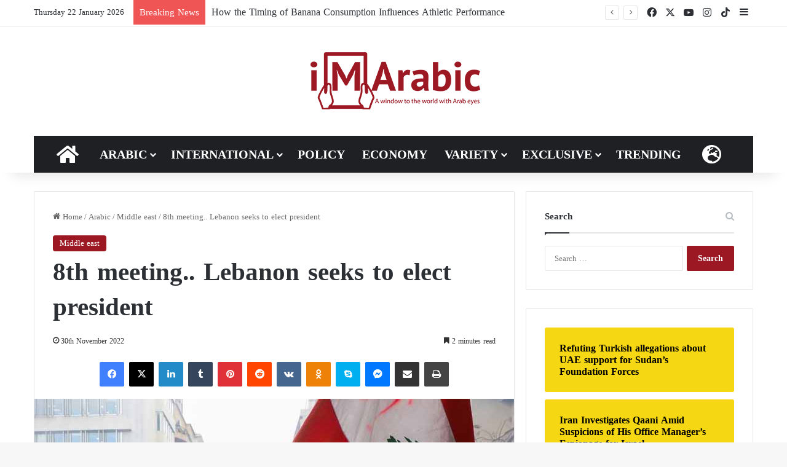

--- FILE ---
content_type: text/html; charset=utf-8
request_url: https://accounts.google.com/o/oauth2/postmessageRelay?parent=https%3A%2F%2Fen.imarabic.com&jsh=m%3B%2F_%2Fscs%2Fabc-static%2F_%2Fjs%2Fk%3Dgapi.lb.en.2kN9-TZiXrM.O%2Fd%3D1%2Frs%3DAHpOoo_B4hu0FeWRuWHfxnZ3V0WubwN7Qw%2Fm%3D__features__
body_size: 162
content:
<!DOCTYPE html><html><head><title></title><meta http-equiv="content-type" content="text/html; charset=utf-8"><meta http-equiv="X-UA-Compatible" content="IE=edge"><meta name="viewport" content="width=device-width, initial-scale=1, minimum-scale=1, maximum-scale=1, user-scalable=0"><script src='https://ssl.gstatic.com/accounts/o/2580342461-postmessagerelay.js' nonce="mUUzKXeKW0Yc9qojMfmLwA"></script></head><body><script type="text/javascript" src="https://apis.google.com/js/rpc:shindig_random.js?onload=init" nonce="mUUzKXeKW0Yc9qojMfmLwA"></script></body></html>